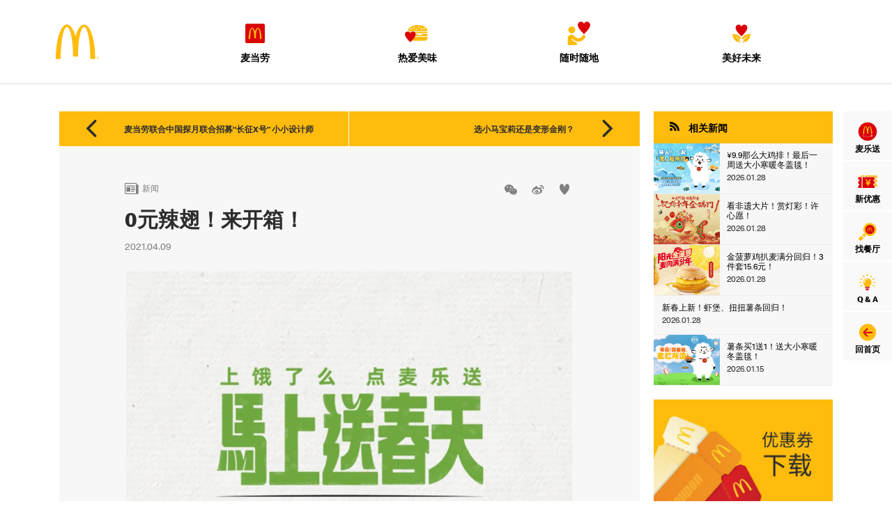

--- FILE ---
content_type: text/html; charset=utf-8
request_url: https://www.mcdonalds.com.cn/news/0409mds
body_size: 18105
content:
<!DOCTYPE html>
<!--[if IE 8]>
<html lang="zh-CN" class="ie8"> <![endif]-->
<!--[if !IE]><!-->
<html lang="zh-CN">
<!--<![endif]-->
<head>
  <meta charset="UTF-8">
  <meta name="viewport" content="width=device-width, initial-scale=1, maximum-scale=1">
  <meta name="format-detection" content="telephone=no">
  <meta name="x5-fullscreen" content="true">
  <meta name="full-screen" content="yes">
  <title>0元辣翅！来开箱！ | 热点更新 | 麦当劳官网</title>
<meta name='keywords'
      content="新品优惠, 麦当劳, 麦乐送, 麦咖啡, 得来速, 汉堡, McCafé, 甜品站, 优惠券, 麦当劳优惠券, 麦当劳叔叔, mcd, 麦当劳中国, 麦当当, 麦记, m记, 玩具, McDonald's, 金拱门, 星厨, 巨无霸, 未来2.0">
<meta name='description'
      content="麦当劳中国官方网站。发现麦当劳的经典汉堡、当期新品、优惠活动和最新优惠券，了解麦当劳企业和招聘信息，还可以寻找附近门店，登陆麦乐送订餐。">
<meta name="twitter:card" content="summary_large_image">
<meta name="twitter:title"
      content="0元辣翅！来开箱！ | 热点更新 | 麦当劳官网">
<meta name="twitter:image" content="https://officialwebsitestorage.blob.core.chinacloudapi.cn/public/upload/photo_db/2021/04/09/202104091359075187/202104091359075187_640_320.jpg?&rand=0827">
<meta name="twitter:description"
      content="麦当劳中国官方网站。发现麦当劳的经典汉堡、当期新品、优惠活动和最新优惠券，了解麦当劳企业和招聘信息，还可以寻找附近门店，登陆麦乐送订餐。">

<meta property="og:title"
      content="0元辣翅！来开箱！ | 热点更新 | 麦当劳官网">
<meta property="og:image" content="https://officialwebsitestorage.blob.core.chinacloudapi.cn/public/upload/photo_db/2021/04/09/202104091359075187/202104091359075187_320_320.jpg?&rand=0827"/>
<meta name="baidu-site-verification" content="aiKUbsdCoX"/>
<script src="//msite.baidu.com/sdk/c.js?appid=1583642857390932"></script>
<link rel="canonical" href="https://www.mcdonalds.com.cn/news/0409mds"/>
  <link rel="stylesheet" href="/files/css/bs3.min.css?v=20240307">
  <link rel="stylesheet" href="/files/css/base.min.css?v=20240307">
  <!--<link rel="stylesheet" href="/files/css/bootstrap.min.css?v=20240307">
  <link rel="stylesheet" href="/files/css/base.css?v=20240307">
  <link rel="stylesheet" href="/files/css/app.min.css?v=20240307">
  <link rel="stylesheet" href="/files/css/bootstrap-select.min.css?v=20240307">
  <link rel="stylesheet" href="/files/css/font/AkzidenzGroteskBQ.css?v=20190609">-->
  <script>
    if (!window.pageViewExecuteSequence) window.pageViewExecuteSequence = [];
  </script>

  <script type="text/javascript" src="/files/xmin/?g=default.js&v=20190827"></script>
  <script src="/files/js/library.min.js"></script>
  <!--<script src="/files/js/bootstrap.min.js"></script>
  <script src="/files/js/bootstrap-select.min.js"></script>-->
  <!-- Modernizr -->
  <!-- <script src="/files/js/modernizr-2.7.1.js"></script> -->
  <!--[if lt IE 9]> -->
  <!-- <script src="//cdn.bootcss.com/html5shiv/3.7.2/html5shiv.min.js"></script>
  <script src="//cdn.bootcss.com/respond.js/1.4.2/respond.min.js"></script> -->
  <![endif]-->
  <script src="/files/js/font_1935798_airdoeeokvk.js"></script>
  <script>
    ;(function () {
      function dateTimeRange(begin, end, now, callback) {
        now = now.getTime();
        if ((now > begin) && (now < end)) callback()
      };
      dateTimeRange(1585928048000, 1670342400000, new Date(), function () {
        var style = document.createElement('style');
        style.rel = 'stylesheet';
        style.innerHTML = 'html { -webkit-filter: grayscale(100%); -moz-filter: grayscale(100%); -ms-filter: grayscale(100%); -o-filter: grayscale(100%); filter: progid:DXImageTransform.Microsoft.BasicImage(grayscale=1); }';
        document.getElementsByTagName('head')[0].appendChild(style);
      });
    }());
        (function (para) {
      var p = para.sdk_url, n = para.name, w = window, d = document, s = 'script', x = null, y = null;
      if (typeof (w['sensorsDataAnalytic201505']) !== 'undefined') {
        return false;
      }
      w['sensorsDataAnalytic201505'] = n;
      w[n] = w[n] || function (a) {
        return function () {
          (w[n]._q = w[n]._q || []).push([a, arguments]);
        }
      };
      var ifs = ['track', 'quick', 'register', 'registerPage', 'registerOnce', 'trackSignup', 'trackAbtest', 'setProfile', 'setOnceProfile', 'appendProfile', 'incrementProfile', 'deleteProfile', 'unsetProfile', 'identify', 'login', 'logout', 'trackLink', 'clearAllRegister', 'getAppStatus'];
      for (var i = 0; i < ifs.length; i++) {
        w[n][ifs[i]] = w[n].call(null, ifs[i]);
      }
      if (!w[n]._t) {
        x = d.createElement(s), y = d.getElementsByTagName(s)[0];
        x.async = 1;
        x.src = p;
        x.setAttribute('charset', 'UTF-8');
        y.parentNode.insertBefore(x, y);
        w[n].para = para;
      }
    })({
      sdk_url: 'https://officialwebsitestorage.blob.core.chinacloudapi.cn/public/files/sensorsdata/sensorsdata.min.js',
      heatmap_url: 'https://officialwebsitestorage.blob.core.chinacloudapi.cn/public/files/sensorsdata/heatmap.min.js',
      name: 'sensors',
      server_url: 'https://tracking.mcdonalds.com.cn/sa?project=mcdguanwang',
      heatmap: {}
    });
    sensors.quick('autoTrack');
      </script>
  <!--[if !IE]><!-->
  <script src="/files/js/swiper3.jquery.min.js"></script>
  <!--<![endif]-->
  <!--[if lt IE 9]>
  <script src="/files/js/swiper-2.7.min.js"></script>
  <![endif]-->
  <script src="/files/css/font/iconfont/iconfont.js"></script>
  <link rel="apple-touch-icon" sizes="57x57"
        href="https://officialwebsitestorage.blob.core.chinacloudapi.cn/public/files/css/favicons/apple-touch-icon-57x57.png">
  <link rel="apple-touch-icon" sizes="60x60"
        href="https://officialwebsitestorage.blob.core.chinacloudapi.cn/public/files/css/favicons/apple-touch-icon-60x60.png">
  <link rel="apple-touch-icon" sizes="72x72"
        href="https://officialwebsitestorage.blob.core.chinacloudapi.cn/public/files/css/favicons/apple-touch-icon-72x72.png">
  <link rel="apple-touch-icon" sizes="76x76"
        href="https://officialwebsitestorage.blob.core.chinacloudapi.cn/public/files/css/favicons/apple-touch-icon-76x76.png">
  <link rel="apple-touch-icon" sizes="114x114"
        href="https://officialwebsitestorage.blob.core.chinacloudapi.cn/public/files/css/favicons/apple-touch-icon-114x114.png">
  <link rel="apple-touch-icon" sizes="120x120"
        href="https://officialwebsitestorage.blob.core.chinacloudapi.cn/public/files/css/favicons/apple-touch-icon-120x120.png">
  <link rel="apple-touch-icon" sizes="144x144"
        href="https://officialwebsitestorage.blob.core.chinacloudapi.cn/public/files/css/favicons/apple-touch-icon-144x144.png">
  <link rel="apple-touch-icon" sizes="152x152"
        href="https://officialwebsitestorage.blob.core.chinacloudapi.cn/public/files/css/favicons/apple-touch-icon-152x152.png">
  <link rel="apple-touch-icon" sizes="180x180"
        href="https://officialwebsitestorage.blob.core.chinacloudapi.cn/public/files/css/favicons/apple-touch-icon-180x180.png">
  <link rel="icon" type="image/png" href="https://officialwebsitestorage.blob.core.chinacloudapi.cn/public/files/css/favicons/favicon-32x32.png" sizes="32x32">
  <link rel="icon" type="image/png" href="https://officialwebsitestorage.blob.core.chinacloudapi.cn/public/files/css/favicons/android-chrome-192x192.png"
        sizes="192x192">
  <link rel="icon" type="image/png" href="https://officialwebsitestorage.blob.core.chinacloudapi.cn/public/files/css/favicons/favicon-96x96.png" sizes="96x96">
  <link rel="icon" type="image/png" href="https://officialwebsitestorage.blob.core.chinacloudapi.cn/public/files/css/favicons/favicon-16x16.png" sizes="16x16">
  <link rel="manifest" href="https://officialwebsitestorage.blob.core.chinacloudapi.cn/public/files/css/favicons/manifest.json">
  <link rel="mask-icon" href="https://officialwebsitestorage.blob.core.chinacloudapi.cn/public/files/css/favicons/safari-pinned-tab.svg" color="#5bbad5">

  <meta name="msapplication-TileColor" content="#da532c">
  <meta name="msapplication-TileImage" content="https://officialwebsitestorage.blob.core.chinacloudapi.cn/public/files/css/favicons/mstile-144x144.png">
  <meta name="theme-color" content="#ffffff">

  
</head>
<body>
<img class="img_share"
     style="display: block; position: absolute; width: 0px; height: 0px; left: 0; top: 0;opacity: 0; z-index: -1;"
     src="https://officialwebsitestorage.blob.core.chinacloudapi.cn/public/upload/photo_db/2021/04/09/202104091359075187/202104091359075187_320_320.jpg?&rand=0827" alt="">
<div
  class="page-wrap ">
  <script type="text/javascript">
    // if ($.cookie('Adshow')) {
    //   $('page-wrap').removeClass('Adshow');
    // }
  </script>
  <header class="">
    <div class="inner-wrap">
      <div class="inner">
        <h1 class="logo">
          <a href="/">
            <svg class="icon" aria-hidden="true">
              <use xlink:href="#icon-M"></use>
            </svg>
          </a>
        </h1>
        <nav class="main-nav">
          <div class="header-moblie-bg">
            <img src="/files/css/img/header-mobile-bg.png" alt="">
          </div>
          <button class="close"><i class="iconfont">&#xe627;</i></button>
          <ul>
            <li class="fl menu-1 ">
            <a class="disabled" href="javascript:;">
                <span>
                    <svg class="icon" aria-hidden="true">
                        <use xlink:href="#icmc"></use>                    </svg>
                    麦当劳                </span>
            </a>
                            <div class="submenu">
                    <div class="sub-inner">
                        <ul>
                                                            <li class=" ">
                                    <span><i class="iconfont">&#xe628;</i></span>
                                    <a class="disabled"  href="javascript:;">
                                        关于我们                                    </a>
                                                                            <ul>
                                                                                            <li>
                                                    <a  class=""  href="/index/McD/about/company">麦当劳全球</a>
                                                </li>
                                                                                            <li>
                                                    <a  class=""  href="/index/McD/about/brand-25">品牌介绍</a>
                                                </li>
                                                                                            <li>
                                                    <a  class=""  href="/index/McD/about/value">经营理念</a>
                                                </li>
                                                                                            <li>
                                                    <a  class=""  href="/index/McD/about/standard-business-conduct">合规与商业道德</a>
                                                </li>
                                                                                            <li>
                                                    <a  class=""  href="/index/McD/about/contact-6">联系我们</a>
                                                </li>
                                                                                    </ul>
                                                                    </li>
                                                            <li class=" ">
                                    <span><i class="iconfont">&#xe628;</i></span>
                                    <a class="disabled"  href="javascript:;">
                                        金拱门                                    </a>
                                                                            <ul>
                                                                                            <li>
                                                    <a  class=""  href="/index/McD/mcdonalds-china/MCD-in-China-2">30年历程</a>
                                                </li>
                                                                                            <li>
                                                    <a  class=""  href="/index/McD/mcdonalds-china/业务平台">业务平台</a>
                                                </li>
                                                                                            <li>
                                                    <a  class=""  href="/index/McD/mcdonalds-china/China-management-team">管理层介绍</a>
                                                </li>
                                                                                            <li>
                                                    <a  class=""  href="/index/McD/mcdonalds-china/FollowUs-SocialMedia">欢迎关注</a>
                                                </li>
                                                                                    </ul>
                                                                    </li>
                                                            <li class=" ">
                                    <span><i class="iconfont">&#xe628;</i></span>
                                    <a class="disabled"  href="javascript:;">
                                        品牌活动                                    </a>
                                                                            <ul>
                                                                                            <li>
                                                    <a  class=""  href="/index/McD/branding-3/McBanquet-12">麦麦全席</a>
                                                </li>
                                                                                            <li>
                                                    <a  class=""  href="/index/McD/branding-3/Pieday">派DAY</a>
                                                </li>
                                                                                            <li>
                                                    <a  class=""  href="/index/McD/branding-3/520">520招聘周</a>
                                                </li>
                                                                                            <li>
                                                    <a  class=""  href="/index/McD/branding-3/bigfry">大薯日</a>
                                                </li>
                                                                                            <li>
                                                    <a  class=""  href="/index/McD/branding-3/McHappyrun2">为爱麦跑</a>
                                                </li>
                                                                                    </ul>
                                                                    </li>
                                                            <li class=" ">
                                    <span><i class="iconfont">&#xe628;</i></span>
                                    <a class="disabled"  href="javascript:;">
                                        媒体中心                                    </a>
                                                                            <ul>
                                                                                            <li>
                                                    <a  class=""  href="/index/McD/media-center/press-release">新闻稿</a>
                                                </li>
                                                                                            <li>
                                                    <a  class=""  href="/index/McD/media-center/媒体垂询">媒体垂询</a>
                                                </li>
                                                                                    </ul>
                                                                    </li>
                                                            <li class=" ">
                                    <span><i class="iconfont">&#xe628;</i></span>
                                    <a class="disabled"  href="javascript:;">
                                        信息公示                                    </a>
                                                                            <ul>
                                                                                            <li>
                                                    <a  class=""  href="/index/McD/disclosure/deliveryinfo-2">麦当劳餐厅信息公示</a>
                                                </li>
                                                                                            <li>
                                                    <a  class=""  href="/index/McD/disclosure/delivery-food-safety-measures-3">网络餐饮管理办法</a>
                                                </li>
                                                                                            <li>
                                                    <a  class=""  href="/index/McD/disclosure/prepaid-card-info-page-2">预付卡信息对接</a>
                                                </li>
                                                                                            <li>
                                                    <a  class=""  href="/index/McD/disclosure/public-statement">关于停止特许经营商公开招募的声明</a>
                                                </li>
                                                                                            <li>
                                                    <a  class=""  href="/index/McD/disclosure/disclosure-BL">证照公示</a>
                                                </li>
                                                                                    </ul>
                                                                    </li>
                                                    </ul>
                    </div>
                </div>
                    </li>
            <li class="fl menu-2 ">
            <a class="disabled" href="javascript:;">
                <span>
                    <svg class="icon" aria-hidden="true">
                        <use xlink:href="#ichamburger"></use>                    </svg>
                    热爱美味                </span>
            </a>
                            <div class="submenu">
                    <div class="sub-inner">
                        <ul>
                                                            <li class=" ">
                                    <span><i class="iconfont">&#xe628;</i></span>
                                    <a class="disabled"  href="javascript:;">
                                        经典产品                                    </a>
                                                                            <ul>
                                                                                            <li>
                                                    <a  class=""  href="/index/Food/menu/burger">汉堡</a>
                                                </li>
                                                                                            <li>
                                                    <a  class=""  href="/index/Food/menu/snacks-3">小食</a>
                                                </li>
                                                                                            <li>
                                                    <a  class=""  href="/index/Food/menu/Dessert-11">甜品</a>
                                                </li>
                                                                                            <li>
                                                    <a  class=""  href="/index/Food/menu/beverage-2">饮品</a>
                                                </li>
                                                                                            <li>
                                                    <a  class=""  href="/index/Food/menu/breakfast">早餐</a>
                                                </li>
                                                                                            <li>
                                                    <a  class=""  href="/index/Food/menu/happy-meals">开心乐园餐</a>
                                                </li>
                                                                                    </ul>
                                                                    </li>
                                                            <li class=" ">
                                    <span><i class="iconfont">&#xe628;</i></span>
                                    <a class="disabled"  href="javascript:;">
                                        McCafé                                    </a>
                                                                            <ul>
                                                                                            <li>
                                                    <a  class=""  href="/index/Food/mccafe/2022-McCafe-Relaunch">麦咖啡奶铁问世</a>
                                                </li>
                                                                                            <li>
                                                    <a  class=""  href="/index/Food/mccafe/McCafe-brand-introduction-2">品牌介绍</a>
                                                </li>
                                                                                            <li>
                                                    <a  class=""  href="/index/Food/mccafe/mccafe-menu">经典产品</a>
                                                </li>
                                                                                            <li>
                                                    <a  class=""  href="/index/Food/mccafe/McCafe-M10-Plus-coffee-bean">优选咖啡豆</a>
                                                </li>
                                                                                    </ul>
                                                                    </li>
                                                            <li class=" ">
                                    <span><i class="iconfont">&#xe628;</i></span>
                                    <a class="disabled"  href="javascript:;">
                                        均衡营养                                    </a>
                                                                            <ul>
                                                                                            <li>
                                                    <a  class=""  href="/index/Food/营养均衡/营养计算器">营养计算器</a>
                                                </li>
                                                                                            <li>
                                                    <a  class=""  href="/index/Food/营养均衡/500大卡套餐">500大卡套餐</a>
                                                </li>
                                                                                            <li>
                                                    <a  class=""  href="/index/Food/营养均衡/营养">开心乐园餐</a>
                                                </li>
                                                                                    </ul>
                                                                    </li>
                                                            <li class=" ">
                                    <span><i class="iconfont">&#xe628;</i></span>
                                    <a class=""  href="/index/Food/mcd-burger-lab-3">
                                        汉堡研究所                                    </a>
                                                                            <ul>
                                                                                            <li>
                                                    <a  class=""  href="/index/Food/mcd-burger-lab-3/了解当家产品">了解当家产品</a>
                                                </li>
                                                                                            <li>
                                                    <a  class=""  href="/index/Food/mcd-burger-lab-3/了解食材">了解食材</a>
                                                </li>
                                                                                            <li>
                                                    <a  class=""  href="/index/Food/mcd-burger-lab-3/了解营养">了解营养</a>
                                                </li>
                                                                                            <li>
                                                    <a  class=""  href="/index/Food/mcd-burger-lab-3/McFarm">麦麦农场</a>
                                                </li>
                                                                                    </ul>
                                                                    </li>
                                                            <li class="no-children ">
                                    <span><i class="iconfont">&#xe628;</i></span>
                                    <a class=""  href="/index/Food/Made-For-You-Kitchen-5">
                                        为您现做厨房                                    </a>
                                                                    </li>
                                                            <li class="no-children ">
                                    <span><i class="iconfont">&#xe628;</i></span>
                                    <a class=""  href="/index/Food/food-safety-7">
                                        食品安全                                    </a>
                                                                    </li>
                                                    </ul>
                    </div>
                </div>
                    </li>
            <li class="fr menu-3 ">
            <a class="disabled" href="javascript:;">
                <span>
                    <svg class="icon" aria-hidden="true">
                        <use xlink:href="#iclove"></use>                    </svg>
                    随时随地                </span>
            </a>
                            <div class="submenu">
                    <div class="sub-inner">
                        <ul>
                                                            <li class="no-children ">
                                    <span><i class="iconfont">&#xe628;</i></span>
                                    <a class=""  href="/index/Services/anytime-anywhere">
                                        用餐体验                                    </a>
                                                                    </li>
                                                            <li class="no-children ">
                                    <span><i class="iconfont">&#xe628;</i></span>
                                    <a class=""  href="/index/Services/McDelivery-">
                                        麦乐送                                    </a>
                                                                    </li>
                                                            <li class=" ">
                                    <span><i class="iconfont">&#xe628;</i></span>
                                    <a class="disabled"  href="javascript:;">
                                        亲子活动                                    </a>
                                                                            <ul>
                                                                                            <li>
                                                    <a  class=""  href="/index/Services/亲子活动/开心乐园餐-3">开心乐园餐</a>
                                                </li>
                                                                                            <li>
                                                    <a  class=""  href="/index/Services/亲子活动/开心生日会-2">开心生日会</a>
                                                </li>
                                                                                    </ul>
                                                                    </li>
                                                            <li class=" ">
                                    <span><i class="iconfont">&#xe628;</i></span>
                                    <a class="disabled"  href="javascript:;">
                                        超值体验                                    </a>
                                                                            <ul>
                                                                                            <li>
                                                    <a  class=""  href="/index/Services/超值体验/天天超值">天天超值</a>
                                                </li>
                                                                                            <li>
                                                    <a  class=""  href="/index/Services/超值体验/会员超值">会员超值</a>
                                                </li>
                                                                                            <li>
                                                    <a  class=""  href="/index/Services/超值体验/持卡超值">持卡超值</a>
                                                </li>
                                                                                    </ul>
                                                                    </li>
                                                    </ul>
                    </div>
                </div>
                    </li>
            <li class="fr menu-4 ">
            <a class="disabled" href="javascript:;">
                <span>
                    <svg class="icon" aria-hidden="true">
                        <use xlink:href="#icenvironment"></use>                    </svg>
                    美好未来                </span>
            </a>
                            <div class="submenu">
                    <div class="sub-inner">
                        <ul>
                                                            <li class="no-children ">
                                    <span><i class="iconfont">&#xe628;</i></span>
                                    <a class=""  href="/index/Planet/Impact-Hub-2">
                                        麦麦影响力中心                                    </a>
                                                                    </li>
                                                            <li class=" ">
                                    <span><i class="iconfont">&#xe628;</i></span>
                                    <a class="disabled"  href="javascript:;">
                                        加入我们                                    </a>
                                                                            <ul>
                                                                                            <li>
                                                    <a  class=""  href="/index/Planet/加入我们/20241030-Join-Us">工作机会</a>
                                                </li>
                                                                                            <li>
                                                    <a  class=""  href="/index/Planet/加入我们/20241108-Salary">全面薪酬福利</a>
                                                </li>
                                                                                            <li>
                                                    <a  class=""  href="/index/Planet/加入我们/hamburger-university-3">汉堡大学</a>
                                                </li>
                                                                                            <li>
                                                    <a  class=""  href="/index/Planet/加入我们/员工赋能">员工赋能</a>
                                                </li>
                                                                                            <li>
                                                    <a  class=""  href="/index/Planet/加入我们/雇主荣誉">雇主荣誉</a>
                                                </li>
                                                                                    </ul>
                                                                    </li>
                                                            <li class=" ">
                                    <span><i class="iconfont">&#xe628;</i></span>
                                    <a class="disabled"  href="javascript:;">
                                        扎根社区                                    </a>
                                                                            <ul>
                                                                                            <li>
                                                    <a  class=""  href="/index/Planet/扎根社区/20250214-ronald-mcdonald-house">麦当劳叔叔之家</a>
                                                </li>
                                                                                            <li>
                                                    <a  class=""  href="/index/Planet/扎根社区/20250214-corporate-social-responsibilityvolunteers">麦麦义工团</a>
                                                </li>
                                                                                    </ul>
                                                                    </li>
                                                    </ul>
                    </div>
                </div>
                    </li>
    </ul>        </nav>
        <button class="menu-toggle">
          <svg class="icon" aria-hidden="true">
            <use xlink:href="#icon-nav-toggle"></use>
          </svg>
        </button>
        <button class="other-toggle">
          <span></span>
        </button>
      </div>
    </div>
  </header>
  <aside class="sidebar" style="display:">
    <button class="close"><i class="iconfont">&#xe627;</i></button>
    <ul>
      <li>
        <a target="_blank" href="https://www.mcdonalds.com.cn/page/about-McDelivery">
          <svg class="icon" aria-hidden="true">
            <use xlink:href="#icsmile"></use>
          </svg>
          麦乐送
        </a>
      </li>
      <li>
        <a href="https://www.mcdonalds.com.cn/page/latest-benefits">
          <svg class="icon" aria-hidden="true">
            <use class="icon-org" xlink:href="#iccoupon"></use>
            <use class="icon-new" xlink:href="#iccoupon-h"></use>
          </svg>
          新优惠
        </a>
      </li>
      <li>
        <a href="/top/map">
          <svg class="icon" aria-hidden="true">
            <use class="icon-org" xlink:href="#iclookup"></use>
            <use class="icon-new" xlink:href="#iclookup-h"></use>
          </svg>
          找餐厅
        </a>
      </li>
      <li>
        <a href="/page/questions-and-answers">
          <svg class="icon" aria-hidden="true">
            <use class="icon-org" xlink:href="#icbulb"></use>
            <use class="icon-new" xlink:href="#icbulb-h"></use>
          </svg>
          Q &amp; A
        </a>
      </li>
      <li class="back">
        <a href="/">
          <svg class="icon" aria-hidden="true">
            <use class="icon-org" xlink:href="#icback"></use>
            <use class="icon-new" xlink:href="#icback-h"></use>
          </svg>
          回首页
        </a>
      </li>
    </ul>
  </aside>
  <script type="text/javascript">
    // water_flow = function () {
      // var first_box = $(".block-wall .block:first");
      // if (first_box.hasClass('image-news') || first_box.hasClass('event-image-news')) {
      //     first_box.find('.inner').css('height',(first_box.find('.inner').width()*0.62));
      // } else {
      //     first_box.find('.inner').css('height',(first_box.find('.inner').width()*1.298));
      // }

      // $(".block-wall .block").each(function(k,v){
      //     $(v).find('.inner').css('height',first_box.find('.inner').height());
      // });

      // $(".block-wall .block h4").dotdotdot();
      // $(".block-wall .block p").dotdotdot();
      // $(".block-wall .hot-list li span").dotdotdot();
    // };
  </script>
  <section
        class="main-content _theme-green news-detail ">
        <div class="content-box container-fluid">
        <div class="row">
            <!-- CMS -->
            <div class="col-md-9 col-sm-12 col-xs-12 p-xs-10">
                <div class="inner">
                    <section class="page-nav">
                                                                                <div class="col-md-6 col-sm-6 col-xs-6 prev">
                                <a target="" href="/news/2021-dream-party">
                                    <i class="iconfont">&#xe619;</i>
                                    <span class="hidden-xs">麦当劳联合中国探月联合招募“长征X号” 小小设计师</span>
                                    <span class="visible-xs-block">上一篇</span>
                                </a>
                            </div>
                                                                                                        <div class="col-md-6 col-sm-6 col-xs-6 next">
                                <a target="" href="/news/20210401-HM">
                                    <i class="iconfont">&#xe61a;</i>
                                    <span class="hidden-xs">选小马宝莉还是变形金刚？</span>
                                    <span class="visible-xs-block">下一篇</span>
                                </a>
                            </div>
                                            </section>
                                                                                    <div class="title-box">
                        <div class="row">
                            <div class="col-md-6 col-sm-6 col-xs-6">
                                <a href="/news/news_list" class="tag"><i class="iconfont">&#xe61d;</i>新闻</a>
                            </div>
                            <div class="col-md-6 col-sm-6 col-xs-6">
                                <div class="bdsharebuttonbox">
                                    <a href="#" class="bds_weixin iconfont hidden-xs" title="分享到微信">&#xe600;</a>
                                    <a href="javascript:;" class="bds_tsina iconfont" data-cmd="tsina" title="分享到新浪微博">
                                        &#xe605;</a>
                                    <button class="like">
                                        <i class="iconfont">&#xe60c;</i>
                                        <span class="count"></span>
                                    </button>
                                </div>
                            </div>
                            <div class="col-md-12 col-sm-12 col-xs-12">
                                <h3>0元辣翅！来开箱！</h3>
                                <time>2021.04.09</time>
                            </div>
                        </div>
                    </div>
                    <div class="cmsPage">
                                                <div _effect="1" class="cmsMainBox">	<div class="cmsMainBoxCon">		<img _media_type="1"  src="https://officialwebsitestorage.blob.core.chinacloudapi.cn/public/upload/photo_db/2021/04/09/202104091402037595/202104091402037595_640_0.jpg?&rand=0827">	</div></div><div _effect="1" class="cmsMainBox">	<div class="cmsMainBoxCon">		<img _media_type="1"  src="https://officialwebsitestorage.blob.core.chinacloudapi.cn/public/upload/photo_db/2021/04/09/202104091402091077/202104091402091077_640_0.jpg?&rand=0827">	</div></div><div _effect="1" class="cmsMainBox">	<div class="cmsMainBoxCon">		<img _media_type="1"  src="https://officialwebsitestorage.blob.core.chinacloudapi.cn/public/upload/photo_db/2021/04/09/202104091402218162/202104091402218162_640_0.jpg?&rand=0827">	</div></div><div _effect="1" class="cmsMainBox">	<div class="cmsMainBoxCon">		<img _media_type="1"  src="https://officialwebsitestorage.blob.core.chinacloudapi.cn/public/upload/photo_db/2021/04/09/202104091402364066/202104091402364066_640_0.jpg?&rand=0827"><div class="cmsMainBoxCon caption">上【i麦当劳】点餐小程序，0元辣翅，等你来开！</div>	</div></div><div _effect="1" class="cmsMainBox">	<div class="cmsMainBoxCon">		<img _media_type="2"  src="https://officialwebsitestorage.blob.core.chinacloudapi.cn/public/upload/photo_db/2021/04/09/202104091405235312/202104091405235312.gif?&rand=0827">	</div></div><div _effect="1" class="cmsMainBox">	<div class="cmsMainBoxCon">		<img _media_type="1"  src="https://officialwebsitestorage.blob.core.chinacloudapi.cn/public/upload/photo_db/2021/04/09/202104091405342221/202104091405342221_640_0.jpg?&rand=0827">	</div></div><div _effect="1" class="cmsMainBox">	<div class="cmsMainBoxCon">		<img _media_type="1"  src="https://officialwebsitestorage.blob.core.chinacloudapi.cn/public/upload/photo_db/2021/04/09/202104091405398931/202104091405398931_640_0.jpg?&rand=0827">	</div></div><div _effect="1" class="cmsMainBox">	<div class="cmsMainBoxCon">		<img _media_type="1"  src="https://officialwebsitestorage.blob.core.chinacloudapi.cn/public/upload/photo_db/2021/04/09/202104091405528161/202104091405528161_640_0.jpg?&rand=0827">	</div></div><div class="cmsMainBox"><iframe src="//player.bilibili.com/player.html?aid=972567001&amp;bvid=BV14p4y1t7gh&amp;cid=321537007&amp;page=1" scrolling="no" border="0" frameborder="no" framespacing="0" allowfullscreen="true" class="youku"> </iframe></div><div _effect="1" class="cmsMainBox">	<div class="cmsMainBoxCon">		<img _media_type="1"  src="https://officialwebsitestorage.blob.core.chinacloudapi.cn/public/upload/photo_db/2021/04/09/202104091406117207/202104091406117207_640_0.jpg?&rand=0827">	</div></div><div _effect="1" class="cmsMainBox">	<div class="cmsMainBoxCon">		<img _media_type="1"  src="https://officialwebsitestorage.blob.core.chinacloudapi.cn/public/upload/photo_db/2021/04/09/202104091406379558/202104091406379558_640_0.jpg?&rand=0827">	</div></div><div _effect="1" class="cmsMainBox">	<div class="cmsMainBoxCon">		<img _media_type="1"  src="https://officialwebsitestorage.blob.core.chinacloudapi.cn/public/upload/photo_db/2021/04/09/202104091406489836/202104091406489836_640_0.jpg?&rand=0827">	</div></div><div _effect="1" class="cmsMainBox">	<div class="cmsMainBoxCon">		<img _media_type="1"  src="https://officialwebsitestorage.blob.core.chinacloudapi.cn/public/upload/photo_db/2021/04/09/202104091430356512/202104091430356512_640_0.jpg?&rand=0827">	</div></div><div _effect="1" class="cmsMainBox">	<div class="cmsMainBoxCon">		<img _media_type="1"  src="https://officialwebsitestorage.blob.core.chinacloudapi.cn/public/upload/photo_db/2021/04/09/202104091408085564/202104091408085564_640_0.jpg?&rand=0827">	</div></div><div class="cmsMainBox">	<div class="cmsMainBoxCon">​<p>食品及包装以实物为准，图片仅供参考。</p><p>麦乐送“4月开箱有礼”活动规则：</p><p>活动时间自2021年4月8日至2021年4月14日。进入“i麦乐送”小程序点击弹窗随机领，一个手机号限领一次，优惠券有效期为2021年4月8日至4月14日。用户领取的两张优惠券不能在同一订单中使用。优惠券使用规则详见电子券券面。</p><p><br></p><p>“马上送春天”活动规则：</p><p>“一桶春天分享桶”及“脆汁鸡买一送一”优惠购买时间为2021年4月9日至2021年4月11日，立省价格是指活动期间优惠价格与其中所含单品在非优惠活动时的常规单买价总和相比较，套餐售卖详情以i麦乐送小程序和饿了么平台麦当劳店铺显示页面为准。温馨提示：麦麦脆汁鸡产品中可能含有骨头，品尝时请您留意。麦麦脆汁鸡产品中含蚕豆粉等调味料。“Coca-Cola”、[可口可乐]是可口可乐公司的商标。</p><p>2021年4月9日至11日，用户在i麦乐送小程序/饿了么麦当劳店铺/麦当劳App麦乐送下单且订单含【春日宴】专区产品的，其中每日订单金额前100名用户可分别获赠丰子恺联名礼盒1份（含【野餐盒】和【餐垫】，价值约【470】元），每名用户限1份，如遇金额相同则随机抽取。中奖结果将在4月23日麦当劳官方微博公示。产品及包装以实物为准。有疑问可咨询【4000517117】。</p></div></div>                    </div>
                    <div class="bottom-share bdsharebuttonbox">
                        <span>分享到：</span>
                        <a href="#" class="bds_weixin iconfont hidden-xs" title="分享到微信">&#xe600;</a>
                        <a href="#" class="bds_tsina iconfont" data-cmd="tsina" title="分享到新浪微博">&#xe605;</a>
                        <button class="like">
                            <i class="iconfont">&#xe60c;</i>
                            <span class="count"></span>
                        </button>
                    </div>
                </div>
            </div>
                            <!--相关-->
                <div class="col-md-3 col-sm-12 col-xs-12 p-xs-10">
    <div class="row related-box">
            <div class="col-md-12 col-sm-4 col-xs-12 related-item related-news">
        <span class="type"><i class="iconfont">&#xe60b;</i>相关新闻</span>
        <ul>
                                                                    <li>
                        <a _href="" target="" href="/news/20260128-WeeklyD">
                                                            <img src="https://officialwebsitestorage.blob.core.chinacloudapi.cn/public/upload/photo_db/2026/01/28/202601281447451637/202601281447451637_640_480.jpg?&rand=0827" alt="">
                                                        <div class="info">
                                <p>¥9.9那么大鸡排！最后一周送大小寒暖冬盖毯！</p>
                                <time>2026.01.28</time>
                            </div>
                        </a>
                    </li>
                                                                                    <li>
                        <a _href="" target="" href="/news/20260128-Intangible-cultural-heritage-lanterns">
                                                            <img src="https://officialwebsitestorage.blob.core.chinacloudapi.cn/public/upload/photo_db/2026/01/28/202601281444489790/202601281444489790_640_480.jpg?&rand=0827" alt="">
                                                        <div class="info">
                                <p>看非遗大片！赏灯彩！许心愿！</p>
                                <time>2026.01.28</time>
                            </div>
                        </a>
                    </li>
                                                                                    <li>
                        <a _href="" target="" href="/news/20260128-Pineapple-McMuffin">
                                                            <img src="https://officialwebsitestorage.blob.core.chinacloudapi.cn/public/upload/photo_db/2026/01/28/202601281443442624/202601281443442624_640_480.jpg?&rand=0827" alt="">
                                                        <div class="info">
                                <p>金菠萝鸡扒麦满分回归！3件套15.6元！</p>
                                <time>2026.01.28</time>
                            </div>
                        </a>
                    </li>
                                                                                    <li>
                        <a _href="" target="" href="/news/20260128-CNY">
                                                        <div class="info">
                                <p>新春上新！虾堡、扭扭薯条回归！</p>
                                <time>2026.01.28</time>
                            </div>
                        </a>
                    </li>
                                                                                    <li>
                        <a _href="" target="" href="/news/20260115-WeeklyD">
                                                            <img src="https://officialwebsitestorage.blob.core.chinacloudapi.cn/public/upload/photo_db/2026/01/15/202601151503439713/202601151503439713_640_480.jpg?&rand=0827" alt="">
                                                        <div class="info">
                                <p>薯条买1送1！送大小寒暖冬盖毯！</p>
                                <time>2026.01.15</time>
                            </div>
                        </a>
                    </li>
                                                            
        </ul>
    </div>
                                                            <div class="col-md-12 col-sm-4 col-xs-12 related-item side-coupon">
                <a href="/coupon/detail">
                    <img src="https://officialwebsitestorage.blob.core.chinacloudapi.cn/public/files/images/265x164/01_2019.jpg?v=2019" alt="">
                </a>
            </div>
            </div>
</div>
<script type="text/javascript">
    $(document).ready(function() {
        $(".related-box .related-event .text .info h4").dotdotdot();
        $(".related-box .related-news p").dotdotdot();
    });
</script>
<!--[if !IE]><!-->
<script>
    $(document).ready(function() {

        var sideEventSideSwiper = new Swiper('.event-side-swiper', {
            autoplay: 3000,
            speed: 700,
            spaceBetween: 40
        });

        var sideNewsSideSwiper = new Swiper('.news-side-swiper', {
            pagination: '.news-side-pagination',
            autoplay: 3000,
            speed: 700,
            spaceBetween: 40
        });

        // $(".related-box .related-event .info p").dotdotdot();

    });
</script>
<!--<![endif]-->

<!--[if gte IE 9]>
<script>
    $(document).ready(function() {

        var cmsEventSideSwiper = new Swiper('.event-side-swiper', {
            autoplay: 3000,
            speed: 700,
            spaceBetween: 40
        });

    });
</script>
<![endif]-->                    </div>
    </div>
</section>
<script type="text/javascript">
    G_table = 'News';
    G_table_id = '1935';
    G_encode_id = '3c15Z7T';
    $(document).ready(function () {
        $('.related-box').isotope({
            itemSelector: '.related-item',
            masonry: {
                columnWidth: 1
            }
        });

        $('.side-coupon img').load(function () {
            $('.related-box').isotope({
                itemSelector: '.related-item',
                masonry: {
                    columnWidth: 1
                }
            });
        });

        if ($('.image-news-swiper').length > 0) {
            var imageNewsSwiper = new Swiper('.image-news-swiper', {
                nextButton: '.image-news-button-next',
                prevButton: '.image-news-button-prev',
                speed: 700,
                spaceBetween: 0
            });
        }
    });
</script>

<script type="application/ld+json">{"@context":"https:\/\/ziyuan.baidu.com\/contexts\/cambrian.jsonld","@id":"https:\/\/www.mcdonalds.com.cn\/news\/0409mds","appid":"1583642857390932","title":"0元辣翅！来开箱！","images":["https:\/\/officialwebsitestorage.blob.core.chinacloudapi.cn\/public\/upload\/photo_db\/2021\/04\/09\/202104091359075187\/202104091359075187_640_480.jpg?&rand=0827"],"description":"点一个春天，随叫随到 ","pubDate":"2021-04-09T00:00:00"}</script>
  <div class="wifi-box" style="display:none;">
    <p>
      <i class="iconfont">&#xe631;</i>
      您已成功登录Wi-Fi，本提示<span> 5 </span>秒后将自动关闭。
    </p>
    <button class="close iconfont">&#xe627;</button>
  </div>
      <footer class="container-fluid hidden-xs">
      <div class="footer-bg">
        <div class="inner">
          <div class="description">
            <div class="logo">
              <a href="/"><i class="iconfont">&#xe61c;</i></a>
            </div>
            <div>
              <p class="mcd">
                ©2026 McDONALD'S. All Rights Reserved
              </p>
              <p class="icp">
                <a style="background:none;padding-left:0" href="https://beian.miit.gov.cn/"
                   target="_blank">沪ICP备06017533号-9</a>
                <a href="http://www.beian.gov.cn/portal/registerSystemInfo?recordcode=31010402000846"
                   target="_blank">
                  沪公网安备 31010402000846号
                </a><br>
                <a style="background:none;padding-left:0"
                   href="https://www.mcdonalds.com.cn/index/Quality/publicinfo/prepaid-card-info-page"
                   target="_blank">
                  预付卡信息对接唯一标识：310104H6212160100397
                </a>
              </p>
              <p class="follow-us">
                <a class="normal" href="https://www.mcdonalds.com.cn/page/Privacy-Policy">隐私政策</a><i></i>
                <a class="normal"
                   href="https://www.mcdonalds.com.cn/page/McDonalds-Internet-Site-Terms-and-Conditions">使用条款</a>
                <a class="normal normal2"
                   href="https://www.mcdonalds.com.cn/page/member-service-agreement">会员协议</a>
                <style>
                  footer .description .follow-us .normal2:after {
                    content: none;
                  }
                </style>
                <br/>
                <a class="normal" href="https://www.mcdonalds.com.cn/page/contact">联系我们</a>
                <span>关注我们</span>
                <a class="sns" onclick="$('.follow-box').show();" href="javascript:;"><i
                    class="iconfont">&#xe600;</i></a>
                <a class="sns" target="_blank"
                   href="http://weibo.com/u/1947211342?topnav=1&wvr=6&topsug=1"><i class="iconfont">&#xe605;</i></a>
              </p>
              <div class="back">
                <a href="javascript:;">回到顶部<i class="iconfont icon-narrow-top"></i></a>
              </div>
            </div>
          </div>
        </div>
      </div>
    </footer>
    <div class="loudspeaker" style="z-index:-1; opacity: 0; pointer-events: none;">
    <div class="inner">

    </div>
  </div>
      <section class="mobile-bottom-bar">
      <ul>
        <li>
          <a target="_blank" href="https://www.mcdonalds.com.cn/page/about-McDelivery">
            <svg class="icon" aria-hidden="true">
              <use xlink:href="#icsmile"></use>
            </svg>
            麦乐送
          </a>
        </li>
        <li>
          <a href="https://www.mcdonalds.com.cn/page/latest-benefits">
            <svg class="icon" aria-hidden="true">
              <use class="icon-org" xlink:href="#iccoupon"></use>
              <use class="icon-new" xlink:href="#iccoupon-h"></use>
            </svg>
            新优惠
          </a>
        </li>
        <li>
          <a href="/">
            <svg class="icon" aria-hidden="true">
              <use class="icon-org" xlink:href="#icback"></use>
              <use class="icon-new" xlink:href="#icback-h"></use>
            </svg>
            <span>回首页</span>
          </a>
        </li>
        <li>
          <a href="/top/map">
            <svg class="icon" aria-hidden="true">
              <use class="icon-org" xlink:href="#iclookup"></use>
              <use class="icon-new" xlink:href="#iclookup-h"></use>
            </svg>
            找餐厅
          </a>
        </li>
        <li>
          <a href="/page/questions-and-answers">
            <svg class="icon" aria-hidden="true">
              <use class="icon-org" xlink:href="#icbulb"></use>
              <use class="icon-new" xlink:href="#icbulb-h"></use>
            </svg>
            Q &amp; A
          </a>
        </li>
      </ul>
    </section>
  </div>

<!-- landscape -->
<div id="landscape">
  <img src="https://officialwebsitestorage.blob.core.chinacloudapi.cn/public/files/css/img/landscape.png">
</div>
<div class="wechat-box follow-box" style="display:none">
  <div class="inner">
    <button class="close" onclick="$(this).closest('.wechat-box').hide();"><i class="iconfont">&#xe627;</i></button>
    <img src="https://officialwebsitestorage.blob.core.chinacloudapi.cn/public/files/images/qr2019.png">
    <p>微信扫一扫，关注麦当劳公众号吧！</p>
  </div>
</div>
<div class="wechat-box share-box" style="display:none">
  <div class="inner">
    <button class="close" onclick="$(this).closest('.wechat-box').hide();"><i class="iconfont">&#xe627;</i></button>
    <img src="">
    <p>微信扫一扫并分享</p>
  </div>
</div>
<script>
  
  $(document).ready(function () {

    if ($('.box-container').length > 0) {
      // $('.block-wall .row.waterfall-container').isotope({
      //   itemSelector: '.block',
      //   masonry: {
      //     columnWidth: 1
      //   }
      // });
      $('.btn_load_news').click(function () {
        load_more_block();
      });

      var timResize;

      function load_more_block() {
        $('.btn_load_news').addClass('loading');
        $('.box-container .block:lt(12) [_src]').each(function (k, v) {
          $(v).attr('src', $(v).attr('_src'));
        });
        $('.block-wall .row.waterfall-container--grid').append(
                $('.box-container .block:lt(12)')
        );
        // $('.block-wall .row.waterfall-container').append(
        //         $('.box-container .block:lt(12)')).isotope('addItems', $('.box-container .box-container:lt(12)')
        // );
        if ($('.block-wall').find('div.block:hidden').length <= 0) {
          $('.btn_load_news').hide();
        }
        $('.btn_load_news').removeClass('loading');

        if (timResize) {
          clearTimeout(timResize);
        }
        timResize = setTimeout(function () {
          // water_flow();
          $(window).resize();
        }, 1000);
      }

      load_more_block();

      //下拉自动加载
      (function () {
        var loading = false;
        var offset = 500;
        var tim;
        if ($(window).width() > 768) {
          offset = 1000;
        }
              })();
    }

    if (location.search.indexOf('wifi_welcome=1') !== -1) {
      $('.wifi-box').show();
      var total = 5;
      var tim_resend;
      if (tim_resend) {
        clearInterval(tim_resend);
      }
      $('.wifi-box span').html(total--);
      tim_resend = setInterval(function () {
        $('.wifi-box span').html(total--);
        if (total == -1) {
          clearInterval(tim_resend);
          $('.wifi-box .close').click();
        }
      }, 1000);
    }

    //微信二维码
    $(".bdsharebuttonbox .bds_weixin").click(function () {
      var _this = $(this);
      var _media_url = '/top/qr_code?text=' + location.origin + location.pathname;
      $(".share-box").find('img').attr('src', _media_url);
      $(".share-box").fadeIn();
    });

    //底部
    $("footer .back a").click(function () {
      if ($(".food-safety-search").length > 0) {
        $("html,body").animate({scrollTop: $(".food-safety-search").offset().top - 50}, 1000);
      } else {
        $("html,body").animate({scrollTop: $("header").offset().top - 50}, 1000);
      }
    });
  });
</script>
<!--[if !IE]><!-->
<script type="text/javascript">
  $(document).ready(function () {
    $('.cmsPage').find('.cms-swiper').each(function (k, v) {
      var id = $(v).attr('id');
      var index = $(v).attr('_index');
      new Swiper('#' + id, {
        pagination: '.pagination_' + index,
        nextButton: '.next_' + index,
        prevButton: '.prev_' + index,
        speed: 700,
        spaceBetween: 40
      });
    });

    var EventSideSwiper = new Swiper('.event-side-swiper', {
      autoplay: 3000,
      speed: 700,
      spaceBetween: 40
    });

    var NewsSideSwiper = new Swiper('.news-side-swiper', {
      pagination: '.news-side-pagination',
      autoplay: 3000,
      speed: 700,
      spaceBetween: 40
    });
  });
</script>
<!--<![endif]-->
<!--[if gte IE 8]>
<script>
  $(document).ready(function () {
    $('.cmsPage').find('.cms-swiper').each(function (k, v) {
      var id = $(v).attr('id');
      var index = $(v).attr('_index');
      swiperMove($(v), new Swiper('#' + id, {
        pagination: '.pagination_' + index,
        speed: 700,
        spaceBetween: 40,
        slidesPerView: 1
      }));
    });

    var EventSideSwiper = new Swiper('.event-side-swiper', {
      autoplay: 3000,
      speed: 700,
      spaceBetween: 40
    });

    var sideNewsSideSwiper = new Swiper('.news-side-swiper', {
      pagination: '.news-side-pagination',
      autoplay: 3000,
      speed: 700,
      spaceBetween: 40
    });
  });
</script>
<![endif]-->
<script type="text/javascript">
  $(document).ready(function () {
    /*Responsive table */
    $('table.table').each(function () {
      var _this = $(this);
      var ths = _this.find('thead th');
      var trs = _this.find('tbody tr');
      var thText = [];

      ths.each(function (i) {
        thText[i] = $(this).text().trim();
      });

      trs.each(function () {
        tds = $(this).find('td');
        tds.each(function (i) {
          $(this).prepend('<span class="td-title">' + thText[i] + '</span>');
          // $(this).find('.td-title').height($(this).height());
        });
      });

      _this.parent('.tab-pane').addClass('table-in-tab');
    });

    setPaginationSpanWidth = function () {
      $('.cmsPage').find('.gallery').each(function () {
        var _size = $(this).find(".pagination span").length;
        var _width = $(this).find(".pagination").width();
        $(this).find(".pagination span").css({width: _width / _size});
      });
    };
    setPaginationSpanWidth();

    $('.cmsPage .cmsMainBox,.cmsPage .double-list li').xLazyLoad({offset: ($(window).height() * 2)});

    ///////////////////爱心统计/////////////////
    if ($(".title-box .bdsharebuttonbox button, .product-cover .like, .banner-image .like, .bdsharebuttonbox .like, .banner .like, .food-list .like, .bottom-share .like, .mc-cafe-banner .like,.viewdata").length > 0) {
      var like_cookie_map = [];
      like_cookie_map['News'] = 'N';
      like_cookie_map['Sales'] = 'S';
      like_cookie_map['Event'] = 'E';
      like_cookie_map['ProductCategory'] = 'C';
      like_cookie_map['Product'] = 'P';
      like_cookie_map['Page'] = 'A';
      like_cookie_map['BurgerLabLandingPage'] = 'BLLP';
      like_cookie_map['BurgerLabKnowYourIcon'] = 'BLKYI';
      like_cookie_map['StarProductData'] = 'SPD';
      like_cookie_map['KnowCoffee'] = 'KC';
      if ($.cookie('like_data') && $.cookie('like_data').indexOf(like_cookie_map[G_table] + G_encode_id) != -1) {
        $(".title-box .bdsharebuttonbox button, .product-cover .like, .banner-image .like, .bdsharebuttonbox .like, .banner .like, .food-list .like, .bottom-share .like, .mc-cafe-banner .like").addClass("active");
      }
      $.post('/ajaxs/get_like_data', {
        pathname: location.pathname,
        table: G_table,
        table_id: G_table_id
      }, function (rsp) {        $(".title-box .bdsharebuttonbox button, .product-cover .like, .banner-image .like, .bdsharebuttonbox .like, .banner .like, .food-list .like, .bottom-share .like, .mc-cafe-banner .like").find('.count').html(rsp);
        if ($.cookie('like_data') && $.cookie('like_data').indexOf(like_cookie_map[G_table] + G_encode_id) != -1) {
          if (rsp.indexOf('k') == -1) {
            rsp = parseInt(rsp.replace(/,/g, '')) + 1;
            rsp = rsp.toLocaleString();
          }
        }
        if($(".viewdata").length>0)
        {
          $(".viewdata").html(rsp);
        }
        $(".title-box .bdsharebuttonbox button, .product-cover .like, .banner-image .like, .bdsharebuttonbox .like, .banner .like, .food-list .like, .bottom-share .like, .mc-cafe-banner .like").find('.count').html(rsp);
        //点赞
        $(".title-box .bdsharebuttonbox button, .product-cover .like, .banner-image .like, .bdsharebuttonbox .like, .banner .like, .food-list .like, .bottom-share .like, .mc-cafe-banner .like").click(function () {
          var _this = $(this);
          if (_this.hasClass('active')) {
            return false;
          }
          if ($.cookie('like_data') == null) {
            $.cookie('like_data', '', {expires: 30, path: '/'});
          }
          $.cookie('like_data', $.cookie('like_data') + like_cookie_map[G_table] + G_encode_id, {
            expires: 30,
            path: '/'
          });
          var rsp = _this.find('.count').text();
          if (rsp.indexOf('k') == -1) {
            rsp = parseInt(rsp.replace(/,/g, '')) + 1;
            rsp = rsp.toLocaleString();
          }
          $(".title-box .bdsharebuttonbox button, .product-cover .like, .banner-image .like, .bdsharebuttonbox .like, .banner .like, .food-list .like, .bottom-share .like, .mc-cafe-banner .like").find('.count').html(rsp);
          $(".title-box .bdsharebuttonbox button, .product-cover .like, .banner-image .like, .bdsharebuttonbox .like, .banner .like, .food-list .like, .bottom-share .like, .mc-cafe-banner .like").addClass("active");
          if (window.ga) {
            ga('send', 'event', 'Like', G_table, G_table_id);
            ga('realTime.send', 'event', 'Like', G_table, G_table_id);
          }
        });
      });
    }

  });
</script>
  <!-- Google Tag Manager -->
  <noscript>
    <iframe src="//www.googletagmanager.com/ns.html?id=GTM-MHTKF9"
            height="0" width="0" style="display:none;visibility:hidden"></iframe>
  </noscript>
  <script>(function (w, d, s, l, i) {
      w[l] = w[l] || [];
      w[l].push({
        'gtm.start': new Date().getTime(), event: 'gtm.js'
      });
      var f = d.getElementsByTagName(s)[0],
        j = d.createElement(s), dl = l != 'dataLayer' ? '&l=' + l : '';
      j.async = true;
      j.src =
        '//www.googletagmanager.com/gtm.js?id=' + i + dl;
      f.parentNode.insertBefore(j, f);
    })(window, document, 'script', 'dataLayer', 'GTM-MHTKF9');</script>
  <!-- End Google Tag Manager -->
  <!-- GA TRACKING -->
  <script>
    (function (i, s, o, g, r, a, m) {
      i['GoogleAnalyticsObject'] = r;
      i[r] = i[r] || function () {
        (i[r].q = i[r].q || []).push(arguments)
      }, i[r].l = 1 * new Date();
      a = s.createElement(o),
        m = s.getElementsByTagName(o)[0];
      a.async = 1;
      a.src = g;
      m.parentNode.insertBefore(a, m)
    })(window, document, 'script', '//www.google-analytics.com/analytics.js', 'ga');

    //ga('create', 'UA-70772847-1', 'auto');
    //ga('send', 'pageview');

    if (Math.floor(Math.random() * 5 + 1) == 1) {
      ga('create', 'UA-70772847-2', 'auto', 'realTime');
      ga('realTime.send', 'pageview');
    }
  </script>

<!-- Google tag (gtag.js) -->
<script async src="https://www.googletagmanager.com/gtag/js?id=G-H0FLFLQXE1"></script>
<script>
  window.dataLayer = window.dataLayer || [];
  function gtag(){dataLayer.push(arguments);}
  gtag('js', new Date());

  gtag('config', 'G-H0FLFLQXE1');
</script>

<script>
  window._bd_share_config = {
    "common": {
      "bdSnsKey": {},
      "bdText": "",
      "bdMini": "2",
      "bdMiniList": false,
      "bdPic": "https://officialwebsitestorage.blob.core.chinacloudapi.cn/public/upload/photo_db/2021/04/09/202104091359075187/202104091359075187_320_320.jpg?&rand=0827",
      "bdStyle": "2",
      "bdSize": "32"
    },
    share: {
      bdSign: 'off'
    }
  }
</script>
<!-- <script type="text/javascript" src="https://res.wx.qq.com/open/js/jweixin-1.0.0.js"></script> -->
<script type="text/javascript">
  //    wx.config({
  //        debug: false, // 开启调试模式,调用的所有api的返回值会在客户端alert出来，若要查看传入的参数，可以在pc端打开，参数信息会通过log打出，仅在pc端时才会打印。
  //        appId: '//', // 必填，公众号的唯一标识
  //        timestamp: //, // 必填，生成签名的时间戳
  //        nonceStr: '//', // 必填，生成签名的随机串
  //        signature: '//',// 必填，签名，见附录1
  //        jsApiList: ['onMenuShareTimeline','onMenuShareAppMessage'] // 必填，需要使用的JS接口列表，所有JS接口列表见附录2
  //    });
  //
  //    wx.ready(function(){
  //        wx.onMenuShareTimeline({
  //            title: '', // 分享标题
  //            link: '', // 分享链接
  //            imgUrl: '', // 分享图标
  //            success: function () {http://bdimg.share.baidu.com
  //                // 用户确认分享后执行的回调函数
  //            },
  //            cancel: function () {
  //                // 用户取消分享后执行的回调函数
  //            }
  //        });
  //    });
</script>
<script src="/files/js/common.min.js?v=2025-09-30"></script>
<!-- <script src="/files/js/common.js"></script>
<script src="/files/js/main.min.js"></script> -->
<link rel="stylesheet" type="text/css" href="/files/vote/css/small-voting.css?v=2024-11-04">
<script type="module" crossorigin src="/files/vote/js/small-voting.js?v=2024-11-04"></script>
<script>
    setTimeout(function () {
      $.post('/ajaxs/get_vote', {
      }, function (rsp) {
        if(rsp && rsp !== 'false' && rsp!='[]'){
          new SmallVoting({
        openType: 'dialog',
        question: JSON.parse(rsp),
        on: {
          submit(data) {
            console.log('onSubmit', data);
            for (let i = 0; i < data.length; i++) {
              const item = data[i];
              // console.log(item);
              gtag('event', 'vote', {
                'event_category': item.title,
                'event_label': item.lable,
                'question_id': item.question_id,
                'answer_id': item.answer_id
              });
            }
          }
        }
      })
        }
      });
    }, 500);
</script>
</body>
</html>
<!-- 7/22657 -->

--- FILE ---
content_type: text/css
request_url: https://www.mcdonalds.com.cn/files/vote/css/small-voting.css?v=2024-11-04
body_size: 2460
content:
:root{--mcd-small-voting-bg: #fff;--mcd-small-voting-primary: #ffbc0d;--mcd-small-voting-on-primary: #2d2d2d;--mcd-small-voting-link: #2d2d2d;--mcd-small-voting-pk1: #d90007;--mcd-small-voting-on-pk1: #fff;--mcd-small-voting-pk2: #ffbc0d;--mcd-small-voting-on-pk2: #000;--mcd-small-voting-color: #000;--mcd-small-voting-muted-color: #7f7f7f;--mcd-small-voting-content-gap: 30px;--mcd-small-voting-logo-width: 150px;--mcd-small-voting-root-font-size: 14px;--mcd-small-voting-title-font-size: 30px;--mcd-small-voting-multiple-gap: 6px;--mcd-small-voting-multiple-item-height: 46px;--mcd-small-voting-btn-padding: 11px 40px;--mcd-small-voting-btn-font-size: 16px}@media (max-width: 992px){:root{--mcd-small-voting-logo-width: 140px;--mcd-small-voting-btn-padding: 8px 20px;--mcd-small-voting-btn-font-size: 12px}}html.lock .mcd-small-voting{display:none}.mcd-small-voting{--mcd-small-voting-content-gap: 15px;--mcd-small-voting-logo-width: 95px;--mcd-small-voting-root-font-size: 12px;--mcd-small-voting-title-font-size: 1.5em;--mcd-small-voting-multiple-gap: 4px;--mcd-small-voting-multiple-item-height: 36px;--mcd-small-voting-btn-padding: 8px 20px;--mcd-small-voting-btn-font-size: 12px;color:var(--mcd-small-voting-color)}@media (max-width: 992px){.mcd-small-voting{display:flex;justify-content:center;align-items:center;position:fixed;top:0;right:0;bottom:0;left:0;z-index:3001;height:100vh;width:100vw;pointer-events:none}.mcd-small-voting>*{pointer-events:all}}.mcd-small-voting__backdrop{position:fixed;top:0;right:0;bottom:0;left:0;z-index:3002;background-color:#00000080}@media (min-width: 992px){.mcd-small-voting__backdrop{display:none}}.mcd-small-voting__close{position:absolute;top:0;right:0;display:flex;justify-content:center;align-items:center;width:40px;height:40px;cursor:pointer;-webkit-user-select:none;user-select:none;transition:transform .3s cubic-bezier(.4,0,.2,1)}.mcd-small-voting__close:hover{transform:rotate(90deg)}.mcd-small-voting__close svg{width:20px;height:20px}.mcd-small-voting-fixbtn{--size: 66px;right:15px;bottom:60px;position:fixed;z-index:3001;display:flex;justify-content:center;align-items:center;width:var(--size);height:var(--size);background-color:#fff;border:none;border-radius:50%;overflow:hidden;aspect-ratio:1;box-shadow:0 4px 10px -2px #0003;transition:all .3s cubic-bezier(.4,0,.2,1)}@media (min-width: 1200px){.mcd-small-voting-fixbtn{--size: 80px;right:20px;bottom:20px}}.mcd-small-voting-fixbtn svg{display:block;width:90%;height:90%;transition:transform .3s cubic-bezier(.4,0,.2,1);transform-origin:center bottom;aspect-ratio:1}.mcd-small-voting-fixbtn:hover{box-shadow:0 2px 16px -4px #0003,0 4px 5px #00000024,0 1px 10px #0000001f}.mcd-small-voting-fixbtn:hover svg{transform:scale(1.05)}.mcd-small-voting-panel{z-index:3003;padding:20px;background-color:#fff;border-radius:10px;box-shadow:0 2px 16px -4px #0003,0 4px 5px #00000024,0 1px 10px #0000001f;transition:all .3s cubic-bezier(.4,0,.2,1);transition-property:transform,opacity}@media (max-width: 992px){.mcd-small-voting-panel{position:relative;width:auto;margin-left:40px;margin-right:40px;transform-origin:bottom center}}@media (min-width: 992px){.mcd-small-voting-panel{position:fixed;right:20px;bottom:20px;width:335px;max-width:calc(100vw - 40px);transform-origin:bottom right}}.mcd-small-voting-panel__content{position:relative;z-index:1;display:grid;gap:var(--mcd-small-voting-content-gap, 1.25em);font-size:var(--mcd-small-voting-root-font-size);line-height:1.5}.mcd-small-voting-panel__content a,.mcd-small-voting-panel__content button{cursor:pointer;-webkit-user-select:none;user-select:none}.mcd-small-voting-panel__content a[disabled],.mcd-small-voting-panel__content button[disabled]{pointer-events:none;opacity:.62}.mcd-small-voting-panel__content strong{font-weight:700}.mcd-small-voting-panel__logo{display:block;width:var(--mcd-small-voting-logo-width)}.mcd-small-voting-panel__title{font-size:var(--mcd-small-voting-title-font-size);font-weight:700;line-height:1.5}.mcd-small-voting-panel__description{margin-top:6px;color:var(--mcd-small-voting-muted-color)}.mcd-small-voting-panel__visual{display:block;width:100%;border-radius:4px}.mcd-small-voting-panel__footer-link{display:flex;align-items:center;justify-content:space-between;color:var(--mcd-small-voting-muted-color)}.mcd-small-voting-panel__footer-link>span{display:inline-flex;align-items:center}.mcd-small-voting-panel__footer-link>span strong{margin-left:4px;margin-right:4px;font-size:1.5em;color:var(--mcd-small-voting-primary)}.mcd-small-voting-panel__link{display:inline-flex;align-items:center;gap:2px;font-size:var(--mcd-small-voting-root-font-size);color:var(--mcd-small-voting-link)}.mcd-small-voting-panel__link:hover,.mcd-small-voting-panel__link:focus{color:var(--mcd-small-voting-primary)}.mcd-small-voting-panel__link svg{fill:currentColor;width:1.5em;height:1.5em;aspect-ratio:1}.mcd-small-voting-panel__btn{display:inline-flex;padding:var(--mcd-small-voting-btn-padding);font-size:var(--mcd-small-voting-btn-font-size);color:var(--mcd-small-voting-on-primary);background-color:var(--mcd-small-voting-primary);border-radius:4px;transition:all .3s cubic-bezier(.4,0,.2,1);transition-property:background-color,color}.mcd-small-voting-panel__btn:hover{color:var(--mcd-small-voting-primary);background-color:var(--mcd-small-voting-on-primary)}.mcd-small-voting-pk{--pk-circle-size: 48px;--pk-icon-size: 32px;display:flex;align-items:stretch;height:80px;border-radius:10px;overflow:hidden;-webkit-user-select:none;user-select:none;transform:translateZ(0)}.mcd-small-voting-pk--submitted{pointer-events:none}.mcd-small-voting-pk__item{position:relative;display:grid;align-content:center;flex-grow:var(--percentage, 1);flex-shrink:0;padding:10px 20px;cursor:pointer;transition:flex 1s ease-in}.mcd-small-voting-pk__item:after{content:"";position:absolute;top:0;bottom:0;width:16px}.mcd-small-voting-pk__item--left{padding-right:0;color:var(--mcd-small-voting-on-pk1);background-color:var(--mcd-small-voting-pk1)}.mcd-small-voting-pk__item--left:after{left:100%}.mcd-small-voting-pk__item--right{padding-left:0;text-align:right;color:var(--mcd-small-voting-on-pk2);background-color:var(--mcd-small-voting-pk2)}.mcd-small-voting-pk__item--right:after{right:100%}.mcd-small-voting-pk__item--right__select{right:20px}.mcd-small-voting-pk__item__title{font-size:16px;line-height:22px;font-weight:700;white-space:pre}.mcd-small-voting-pk__item__desc{font-size:12px;white-space:pre}.mcd-small-voting-pk__svg{position:relative;flex-shrink:0;aspect-ratio:48/80;overflow:hidden;pointer-events:none}.mcd-small-voting-pk__svg:before,.mcd-small-voting-pk__svg:after{content:"";position:absolute;top:0;bottom:0;width:100%;border-radius:6px}.mcd-small-voting-pk__svg:before{right:50%;margin-right:5px;background-color:var(--mcd-small-voting-pk1);transform:skew(-15deg)}.mcd-small-voting-pk__svg:after{left:50%;margin-left:5px;background-color:var(--mcd-small-voting-pk2);transform:skew(-15deg)}.mcd-small-voting-pk__svg__circle{position:absolute;top:50%;z-index:1;display:flex;justify-content:center;align-items:center;width:var(--pk-circle-size);height:var(--pk-circle-size);background-color:var(--mcd-small-voting-bg);border-radius:50%;transform:translateY(-50%)}.mcd-small-voting-pk__svg svg{height:var(--pk-icon-size);width:var(--pk-icon-size)}.mcd-small-voting-multiple{display:grid;gap:var(--mcd-small-voting-multiple-gap);font-size:1.2em}.mcd-small-voting-multiple svg{max-width:16px;max-height:16px}.mcd-small-voting-multiple--submitted{pointer-events:none}.mcd-small-voting-multiple--submitted .mcd-small-voting-multiple__item--active{box-shadow:none}.mcd-small-voting-multiple--disabled{color:#0000003d}.mcd-small-voting-multiple__item{--percentage-bg: rgba(0, 0, 0, .05);position:relative;display:flex;align-items:center;padding:8px 12px;min-height:var(--mcd-small-voting-multiple-item-height);border-radius:4px;overflow:hidden;cursor:pointer;-webkit-user-select:none;user-select:none;transition:all .1s cubic-bezier(.4,0,.2,1)}.mcd-small-voting-multiple__item:before,.mcd-small-voting-multiple__item:after{content:"";position:absolute;top:0;right:0;bottom:0;left:0}.mcd-small-voting-multiple__item:before{z-index:-2;background:#0000000d}.mcd-small-voting-multiple__item:after{right:auto;z-index:-1;width:calc(var(--percentage, 0) * 1%);background-color:var(--percentage-bg);transition:width 1s ease-in-out}.mcd-small-voting-multiple__item--active{--percentage-bg: var(--mcd-small-voting-primary);box-shadow:inset 1px 1px 3px 1px #00000014;color:var(--mcd-small-voting-color)!important}.mcd-small-voting-multiple__item__svg{position:absolute;top:0;right:0;font-size:16px;width:1em;height:1em;line-height:0;transition:transform .1s cubic-bezier(.4,0,.2,1)}.mcd-small-voting-multiple__item__svg:before{content:"";position:absolute;bottom:0;left:0;width:180%;height:180%;background-color:var(--mcd-small-voting-primary);border-radius:50%}.mcd-small-voting-multiple__item__svg svg{position:absolute;top:10%;right:10%;width:10px;height:10px}.mcd-small-voting-multiple__item__result{display:flex;flex-grow:1;align-items:center;justify-content:end;padding-left:4px}.mcd-small-voting-multiple__item__result svg{width:16px;height:16px}.mcd-small-voting-multiple__item__num{flex-grow:1;color:var(--mcd-small-voting-muted-color);text-align:right;mix-blend-mode:multiply}.mcd-small-voting-toast{position:absolute;top:50%;left:50%;z-index:2;padding:10px 12px;font-size:14px;line-height:1;color:#fff;background-color:#45484ae6;transform:translate(-50%,-100%);-webkit-backdrop-filter:blur(4px);backdrop-filter:blur(4px);border-radius:4px}.page-detail .small-voting-page{min-height:260px;padding:0 20px;max-width:665px;margin:0 auto 50px}.btn-enter-from[data-v-da716b6b],.btn-leave-to[data-v-da716b6b]{transform:translate(40px) scale(.85);opacity:0;pointer-events:none}.select-enter-active[data-v-25496040],.select-leave-active[data-v-25496040],.result-enter-active[data-v-25496040],.result-leave-active[data-v-25496040]{transition:.5s ease;transition-property:opacity transform}.select-enter-from[data-v-25496040],.select-leave-to[data-v-25496040]{transform:translateY(-100%);opacity:0;position:absolute}.result-enter-from[data-v-25496040],.result-leave-to[data-v-25496040]{transform:translateY(100%);opacity:0;position:absolute}.v-enter-active[data-v-3583cb08],.v-leave-active[data-v-3583cb08]{transition:opacity .2s ease}.v-enter-from[data-v-3583cb08],.v-leave-to[data-v-3583cb08]{opacity:0}.check-enter-from[data-v-d3b207e5],.check-leave-to[data-v-d3b207e5]{transform:translate(56%,-56%)}.result-enter-active[data-v-d3b207e5],.result-leave-active[data-v-d3b207e5]{transition:all 1s ease}.result-enter-from[data-v-d3b207e5],.result-leave-to[data-v-d3b207e5]{transform:translateY(100%)}.v-enter-active[data-v-d6642320],.v-leave-active[data-v-d6642320]{transition:.3s ease;transition-property:opacity,transform}.v-enter-from[data-v-d6642320],.v-leave-to[data-v-d6642320]{opacity:0;transform:translateY(-50%)}.v-enter-from[data-v-d6642320]{transform:translateY(50%)}.fade-enter-active[data-v-d6642320],.fade-leave-active[data-v-d6642320]{transition:opacity .1s ease}.fade-enter-from[data-v-d6642320],.fade-leave-to[data-v-d6642320]{opacity:0}.panel-enter-from[data-v-3c4c6f31],.panel-leave-to[data-v-3c4c6f31]{transform:scale(.85) translateY(10%);opacity:0;pointer-events:none}.v-enter-active[data-v-6789e6ed],.v-leave-active[data-v-6789e6ed]{transition:opacity .2s ease}.v-enter-from[data-v-6789e6ed],.v-leave-to[data-v-6789e6ed]{opacity:0}
